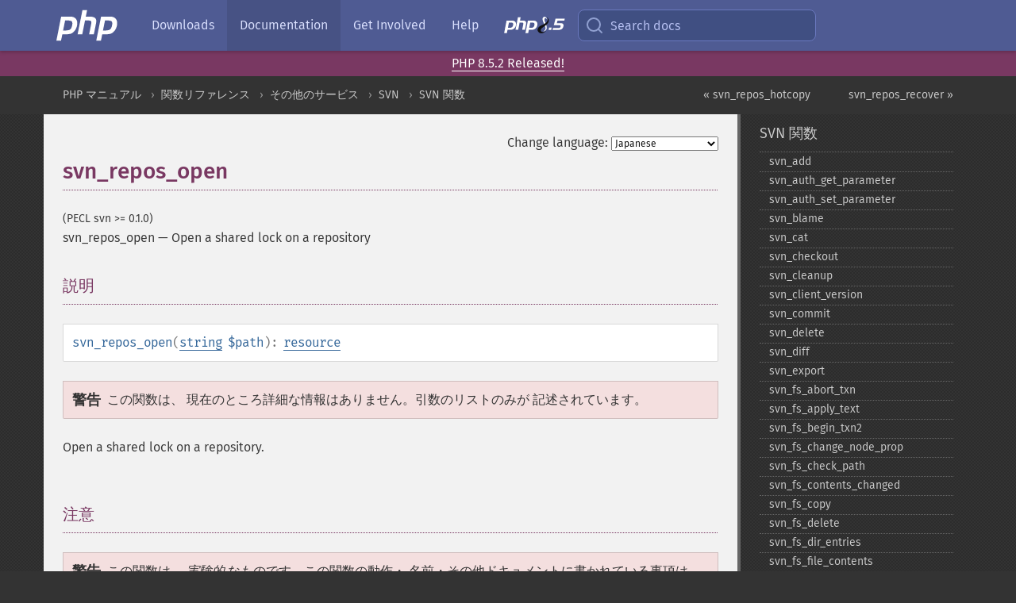

--- FILE ---
content_type: text/html; charset=utf-8
request_url: https://www.php.net/manual/ja/function.svn-repos-open.php
body_size: 7776
content:
<!DOCTYPE html>
<html xmlns="http://www.w3.org/1999/xhtml" lang="ja">
<head>

  <meta charset="utf-8">
  <meta name="viewport" content="width=device-width, initial-scale=1.0">

     <base href="https://www.php.net/manual/ja/function.svn-repos-open.php">
  
  <title>PHP: svn_repos_open - Manual</title>

      <link rel="stylesheet" type="text/css" href="/cached.php?t=1756715876&amp;f=/fonts/Fira/fira.css" media="screen">
      <link rel="stylesheet" type="text/css" href="/cached.php?t=1756715876&amp;f=/fonts/Font-Awesome/css/fontello.css" media="screen">
      <link rel="stylesheet" type="text/css" href="/cached.php?t=1763585401&amp;f=/styles/theme-base.css" media="screen">
      <link rel="stylesheet" type="text/css" href="/cached.php?t=1763575802&amp;f=/styles/theme-medium.css" media="screen">
  
 <link rel="icon" type="image/svg+xml" sizes="any" href="https://www.php.net/favicon.svg?v=2">
 <link rel="icon" type="image/png" sizes="196x196" href="https://www.php.net/favicon-196x196.png?v=2">
 <link rel="icon" type="image/png" sizes="32x32" href="https://www.php.net/favicon-32x32.png?v=2">
 <link rel="icon" type="image/png" sizes="16x16" href="https://www.php.net/favicon-16x16.png?v=2">
 <link rel="shortcut icon" href="https://www.php.net/favicon.ico?v=2">

 <link rel="search" type="application/opensearchdescription+xml" href="https://www.php.net/phpnetimprovedsearch.src" title="Add PHP.net search">
 <link rel="alternate" type="application/atom+xml" href="https://www.php.net/releases/feed.php" title="PHP Release feed">
 <link rel="alternate" type="application/atom+xml" href="https://www.php.net/feed.atom" title="PHP: Hypertext Preprocessor">

 <link rel="canonical" href="https://www.php.net/manual/ja/function.svn-repos-open.php">
 <link rel="shorturl" href="https://www.php.net/svn-repos-open">
 <link rel="alternate" href="https://www.php.net/svn-repos-open" hreflang="x-default">

 <link rel="contents" href="https://www.php.net/manual/ja/index.php">
 <link rel="index" href="https://www.php.net/manual/ja/ref.svn.php">
 <link rel="prev" href="https://www.php.net/manual/ja/function.svn-repos-hotcopy.php">
 <link rel="next" href="https://www.php.net/manual/ja/function.svn-repos-recover.php">

 <link rel="alternate" href="https://www.php.net/manual/en/function.svn-repos-open.php" hreflang="en">
 <link rel="alternate" href="https://www.php.net/manual/de/function.svn-repos-open.php" hreflang="de">
 <link rel="alternate" href="https://www.php.net/manual/es/function.svn-repos-open.php" hreflang="es">
 <link rel="alternate" href="https://www.php.net/manual/fr/function.svn-repos-open.php" hreflang="fr">
 <link rel="alternate" href="https://www.php.net/manual/it/function.svn-repos-open.php" hreflang="it">
 <link rel="alternate" href="https://www.php.net/manual/ja/function.svn-repos-open.php" hreflang="ja">
 <link rel="alternate" href="https://www.php.net/manual/pt_BR/function.svn-repos-open.php" hreflang="pt_BR">
 <link rel="alternate" href="https://www.php.net/manual/ru/function.svn-repos-open.php" hreflang="ru">
 <link rel="alternate" href="https://www.php.net/manual/tr/function.svn-repos-open.php" hreflang="tr">
 <link rel="alternate" href="https://www.php.net/manual/uk/function.svn-repos-open.php" hreflang="uk">
 <link rel="alternate" href="https://www.php.net/manual/zh/function.svn-repos-open.php" hreflang="zh">

<link rel="stylesheet" type="text/css" href="/cached.php?t=1756715876&amp;f=/fonts/Fira/fira.css" media="screen">
<link rel="stylesheet" type="text/css" href="/cached.php?t=1756715876&amp;f=/fonts/Font-Awesome/css/fontello.css" media="screen">
<link rel="stylesheet" type="text/css" href="/cached.php?t=1763585401&amp;f=/styles/theme-base.css" media="screen">
<link rel="stylesheet" type="text/css" href="/cached.php?t=1763575802&amp;f=/styles/theme-medium.css" media="screen">


 <base href="https://www.php.net/manual/ja/function.svn-repos-open.php">

<meta name="Description" content="Open a shared lock on a repository" />

<meta name="twitter:card" content="summary_large_image" />
<meta name="twitter:site" content="@official_php" />
<meta name="twitter:title" content="PHP: svn_repos_open - Manual" />
<meta name="twitter:description" content="Open a shared lock on a repository" />
<meta name="twitter:creator" content="@official_php" />
<meta name="twitter:image:src" content="https://www.php.net/images/meta-image.png" />

<meta itemprop="name" content="PHP: svn_repos_open - Manual" />
<meta itemprop="description" content="Open a shared lock on a repository" />
<meta itemprop="image" content="https://www.php.net/images/meta-image.png" />

<meta property="og:image" content="https://www.php.net/images/meta-image.png" />
<meta property="og:description" content="Open a shared lock on a repository" />

<link href="https://fosstodon.org/@php" rel="me" />
<!-- Matomo -->
<script>
    var _paq = window._paq = window._paq || [];
    /* tracker methods like "setCustomDimension" should be called before "trackPageView" */
    _paq.push(["setDoNotTrack", true]);
    _paq.push(["disableCookies"]);
    _paq.push(['trackPageView']);
    _paq.push(['enableLinkTracking']);
    (function() {
        var u="https://analytics.php.net/";
        _paq.push(['setTrackerUrl', u+'matomo.php']);
        _paq.push(['setSiteId', '1']);
        var d=document, g=d.createElement('script'), s=d.getElementsByTagName('script')[0];
        g.async=true; g.src=u+'matomo.js'; s.parentNode.insertBefore(g,s);
    })();
</script>
<!-- End Matomo Code -->
</head>
<body class="docs "><a href="/x-myracloud-5958a2bbbed300a9b9ac631223924e0b/1769064820.425" style="display:  none">update page now</a>

<nav class="navbar navbar-fixed-top">
  <div class="navbar__inner">
    <a href="/" aria-label="PHP Home" class="navbar__brand">
      <img
        src="/images/logos/php-logo-white.svg"
        aria-hidden="true"
        width="80"
        height="40"
      >
    </a>

    <div
      id="navbar__offcanvas"
      tabindex="-1"
      class="navbar__offcanvas"
      aria-label="Menu"
    >
      <button
        id="navbar__close-button"
        class="navbar__icon-item navbar_icon-item--visually-aligned navbar__close-button"
      >
        <svg xmlns="http://www.w3.org/2000/svg" width="24" viewBox="0 0 24 24" fill="currentColor"><path d="M19,6.41L17.59,5L12,10.59L6.41,5L5,6.41L10.59,12L5,17.59L6.41,19L12,13.41L17.59,19L19,17.59L13.41,12L19,6.41Z" /></svg>
      </button>

      <ul class="navbar__nav">
                            <li class="navbar__item">
              <a
                href="/downloads.php"
                                class="navbar__link  "
              >
                                  Downloads                              </a>
          </li>
                            <li class="navbar__item">
              <a
                href="/docs.php"
                aria-current="page"                class="navbar__link navbar__link--active "
              >
                                  Documentation                              </a>
          </li>
                            <li class="navbar__item">
              <a
                href="/get-involved.php"
                                class="navbar__link  "
              >
                                  Get Involved                              </a>
          </li>
                            <li class="navbar__item">
              <a
                href="/support.php"
                                class="navbar__link  "
              >
                                  Help                              </a>
          </li>
                            <li class="navbar__item">
              <a
                href="/releases/8.5/index.php"
                                class="navbar__link  navbar__release"
              >
                                  <img src="/images/php8/logo_php8_5.svg" alt="PHP 8.5">
                              </a>
          </li>
              </ul>
    </div>

    <div class="navbar__right">
        
      
      <!-- Desktop default search -->
      <form
        action="/manual-lookup.php"
        class="navbar__search-form"
      >
        <label for="navbar__search-input" aria-label="Search docs">
          <svg
  xmlns="http://www.w3.org/2000/svg"
  aria-hidden="true"
  width="24"
  viewBox="0 0 24 24"
  fill="none"
  stroke="currentColor"
  stroke-width="2"
  stroke-linecap="round"
  stroke-linejoin="round"
>
  <circle cx="11" cy="11" r="8"></circle>
  <line x1="21" y1="21" x2="16.65" y2="16.65"></line>
</svg>        </label>
        <input
          type="search"
          name="pattern"
          id="navbar__search-input"
          class="navbar__search-input"
          placeholder="Search docs"
          accesskey="s"
        >
        <input type="hidden" name="scope" value="quickref">
      </form>

      <!-- Desktop encanced search -->
      <button
        id="navbar__search-button"
        class="navbar__search-button"
        hidden
      >
        <svg
  xmlns="http://www.w3.org/2000/svg"
  aria-hidden="true"
  width="24"
  viewBox="0 0 24 24"
  fill="none"
  stroke="currentColor"
  stroke-width="2"
  stroke-linecap="round"
  stroke-linejoin="round"
>
  <circle cx="11" cy="11" r="8"></circle>
  <line x1="21" y1="21" x2="16.65" y2="16.65"></line>
</svg>        Search docs
      </button>

        
      <!-- Mobile default items -->
      <a
        id="navbar__search-link"
        href="/lookup-form.php"
        aria-label="Search docs"
        class="navbar__icon-item navbar__search-link"
      >
        <svg
  xmlns="http://www.w3.org/2000/svg"
  aria-hidden="true"
  width="24"
  viewBox="0 0 24 24"
  fill="none"
  stroke="currentColor"
  stroke-width="2"
  stroke-linecap="round"
  stroke-linejoin="round"
>
  <circle cx="11" cy="11" r="8"></circle>
  <line x1="21" y1="21" x2="16.65" y2="16.65"></line>
</svg>      </a>
      <a
        id="navbar__menu-link"
        href="/menu.php"
        aria-label="Menu"
        class="navbar__icon-item navbar_icon-item--visually-aligned navbar_menu-link"
      >
        <svg xmlns="http://www.w3.org/2000/svg"
  aria-hidden="true"
  width="24"
  viewBox="0 0 24 24"
  fill="currentColor"
>
  <path d="M3,6H21V8H3V6M3,11H21V13H3V11M3,16H21V18H3V16Z" />
</svg>      </a>

      <!-- Mobile enhanced items -->
      <button
        id="navbar__search-button-mobile"
        aria-label="Search docs"
        class="navbar__icon-item navbar__search-button-mobile"
        hidden
      >
        <svg
  xmlns="http://www.w3.org/2000/svg"
  aria-hidden="true"
  width="24"
  viewBox="0 0 24 24"
  fill="none"
  stroke="currentColor"
  stroke-width="2"
  stroke-linecap="round"
  stroke-linejoin="round"
>
  <circle cx="11" cy="11" r="8"></circle>
  <line x1="21" y1="21" x2="16.65" y2="16.65"></line>
</svg>      </button>
      <button
        id="navbar__menu-button"
        aria-label="Menu"
        class="navbar__icon-item navbar_icon-item--visually-aligned"
        hidden
      >
        <svg xmlns="http://www.w3.org/2000/svg"
  aria-hidden="true"
  width="24"
  viewBox="0 0 24 24"
  fill="currentColor"
>
  <path d="M3,6H21V8H3V6M3,11H21V13H3V11M3,16H21V18H3V16Z" />
</svg>      </button>
    </div>

    <div
      id="navbar__backdrop"
      class="navbar__backdrop"
    ></div>
  </div>

  <div id="flash-message"></div>
</nav>
<div class="headsup"><a href='/index.php#2026-01-15-3'>PHP 8.5.2 Released!</a></div>
<nav id="trick"><div><dl>
<dt><a href='/manual/en/getting-started.php'>Getting Started</a></dt>
	<dd><a href='/manual/en/introduction.php'>Introduction</a></dd>
	<dd><a href='/manual/en/tutorial.php'>A simple tutorial</a></dd>
<dt><a href='/manual/en/langref.php'>Language Reference</a></dt>
	<dd><a href='/manual/en/language.basic-syntax.php'>Basic syntax</a></dd>
	<dd><a href='/manual/en/language.types.php'>Types</a></dd>
	<dd><a href='/manual/en/language.variables.php'>Variables</a></dd>
	<dd><a href='/manual/en/language.constants.php'>Constants</a></dd>
	<dd><a href='/manual/en/language.expressions.php'>Expressions</a></dd>
	<dd><a href='/manual/en/language.operators.php'>Operators</a></dd>
	<dd><a href='/manual/en/language.control-structures.php'>Control Structures</a></dd>
	<dd><a href='/manual/en/language.functions.php'>Functions</a></dd>
	<dd><a href='/manual/en/language.oop5.php'>Classes and Objects</a></dd>
	<dd><a href='/manual/en/language.namespaces.php'>Namespaces</a></dd>
	<dd><a href='/manual/en/language.enumerations.php'>Enumerations</a></dd>
	<dd><a href='/manual/en/language.errors.php'>Errors</a></dd>
	<dd><a href='/manual/en/language.exceptions.php'>Exceptions</a></dd>
	<dd><a href='/manual/en/language.fibers.php'>Fibers</a></dd>
	<dd><a href='/manual/en/language.generators.php'>Generators</a></dd>
	<dd><a href='/manual/en/language.attributes.php'>Attributes</a></dd>
	<dd><a href='/manual/en/language.references.php'>References Explained</a></dd>
	<dd><a href='/manual/en/reserved.variables.php'>Predefined Variables</a></dd>
	<dd><a href='/manual/en/reserved.exceptions.php'>Predefined Exceptions</a></dd>
	<dd><a href='/manual/en/reserved.interfaces.php'>Predefined Interfaces and Classes</a></dd>
	<dd><a href='/manual/en/reserved.attributes.php'>Predefined Attributes</a></dd>
	<dd><a href='/manual/en/context.php'>Context options and parameters</a></dd>
	<dd><a href='/manual/en/wrappers.php'>Supported Protocols and Wrappers</a></dd>
</dl>
<dl>
<dt><a href='/manual/en/security.php'>Security</a></dt>
	<dd><a href='/manual/en/security.intro.php'>Introduction</a></dd>
	<dd><a href='/manual/en/security.general.php'>General considerations</a></dd>
	<dd><a href='/manual/en/security.cgi-bin.php'>Installed as CGI binary</a></dd>
	<dd><a href='/manual/en/security.apache.php'>Installed as an Apache module</a></dd>
	<dd><a href='/manual/en/security.sessions.php'>Session Security</a></dd>
	<dd><a href='/manual/en/security.filesystem.php'>Filesystem Security</a></dd>
	<dd><a href='/manual/en/security.database.php'>Database Security</a></dd>
	<dd><a href='/manual/en/security.errors.php'>Error Reporting</a></dd>
	<dd><a href='/manual/en/security.variables.php'>User Submitted Data</a></dd>
	<dd><a href='/manual/en/security.hiding.php'>Hiding PHP</a></dd>
	<dd><a href='/manual/en/security.current.php'>Keeping Current</a></dd>
<dt><a href='/manual/en/features.php'>Features</a></dt>
	<dd><a href='/manual/en/features.http-auth.php'>HTTP authentication with PHP</a></dd>
	<dd><a href='/manual/en/features.cookies.php'>Cookies</a></dd>
	<dd><a href='/manual/en/features.sessions.php'>Sessions</a></dd>
	<dd><a href='/manual/en/features.file-upload.php'>Handling file uploads</a></dd>
	<dd><a href='/manual/en/features.remote-files.php'>Using remote files</a></dd>
	<dd><a href='/manual/en/features.connection-handling.php'>Connection handling</a></dd>
	<dd><a href='/manual/en/features.persistent-connections.php'>Persistent Database Connections</a></dd>
	<dd><a href='/manual/en/features.commandline.php'>Command line usage</a></dd>
	<dd><a href='/manual/en/features.gc.php'>Garbage Collection</a></dd>
	<dd><a href='/manual/en/features.dtrace.php'>DTrace Dynamic Tracing</a></dd>
</dl>
<dl>
<dt><a href='/manual/en/funcref.php'>Function Reference</a></dt>
	<dd><a href='/manual/en/refs.basic.php.php'>Affecting PHP's Behaviour</a></dd>
	<dd><a href='/manual/en/refs.utilspec.audio.php'>Audio Formats Manipulation</a></dd>
	<dd><a href='/manual/en/refs.remote.auth.php'>Authentication Services</a></dd>
	<dd><a href='/manual/en/refs.utilspec.cmdline.php'>Command Line Specific Extensions</a></dd>
	<dd><a href='/manual/en/refs.compression.php'>Compression and Archive Extensions</a></dd>
	<dd><a href='/manual/en/refs.crypto.php'>Cryptography Extensions</a></dd>
	<dd><a href='/manual/en/refs.database.php'>Database Extensions</a></dd>
	<dd><a href='/manual/en/refs.calendar.php'>Date and Time Related Extensions</a></dd>
	<dd><a href='/manual/en/refs.fileprocess.file.php'>File System Related Extensions</a></dd>
	<dd><a href='/manual/en/refs.international.php'>Human Language and Character Encoding Support</a></dd>
	<dd><a href='/manual/en/refs.utilspec.image.php'>Image Processing and Generation</a></dd>
	<dd><a href='/manual/en/refs.remote.mail.php'>Mail Related Extensions</a></dd>
	<dd><a href='/manual/en/refs.math.php'>Mathematical Extensions</a></dd>
	<dd><a href='/manual/en/refs.utilspec.nontext.php'>Non-Text MIME Output</a></dd>
	<dd><a href='/manual/en/refs.fileprocess.process.php'>Process Control Extensions</a></dd>
	<dd><a href='/manual/en/refs.basic.other.php'>Other Basic Extensions</a></dd>
	<dd><a href='/manual/en/refs.remote.other.php'>Other Services</a></dd>
	<dd><a href='/manual/en/refs.search.php'>Search Engine Extensions</a></dd>
	<dd><a href='/manual/en/refs.utilspec.server.php'>Server Specific Extensions</a></dd>
	<dd><a href='/manual/en/refs.basic.session.php'>Session Extensions</a></dd>
	<dd><a href='/manual/en/refs.basic.text.php'>Text Processing</a></dd>
	<dd><a href='/manual/en/refs.basic.vartype.php'>Variable and Type Related Extensions</a></dd>
	<dd><a href='/manual/en/refs.webservice.php'>Web Services</a></dd>
	<dd><a href='/manual/en/refs.utilspec.windows.php'>Windows Only Extensions</a></dd>
	<dd><a href='/manual/en/refs.xml.php'>XML Manipulation</a></dd>
	<dd><a href='/manual/en/refs.ui.php'>GUI Extensions</a></dd>
</dl>
<dl>
<dt>Keyboard Shortcuts</dt><dt>?</dt>
<dd>This help</dd>
<dt>j</dt>
<dd>Next menu item</dd>
<dt>k</dt>
<dd>Previous menu item</dd>
<dt>g p</dt>
<dd>Previous man page</dd>
<dt>g n</dt>
<dd>Next man page</dd>
<dt>G</dt>
<dd>Scroll to bottom</dd>
<dt>g g</dt>
<dd>Scroll to top</dd>
<dt>g h</dt>
<dd>Goto homepage</dd>
<dt>g s</dt>
<dd>Goto search<br>(current page)</dd>
<dt>/</dt>
<dd>Focus search box</dd>
</dl></div></nav>
<div id="goto">
    <div class="search">
         <div class="text"></div>
         <div class="results"><ul></ul></div>
   </div>
</div>

  <div id="breadcrumbs" class="clearfix">
    <div id="breadcrumbs-inner">
          <div class="next">
        <a href="function.svn-repos-recover.php">
          svn_repos_recover &raquo;
        </a>
      </div>
              <div class="prev">
        <a href="function.svn-repos-hotcopy.php">
          &laquo; svn_repos_hotcopy        </a>
      </div>
          <ul>
            <li><a href='index.php'>PHP マニュアル</a></li>      <li><a href='funcref.php'>関数リファレンス</a></li>      <li><a href='refs.remote.other.php'>その他のサービス</a></li>      <li><a href='book.svn.php'>SVN</a></li>      <li><a href='ref.svn.php'>SVN 関数</a></li>      </ul>
    </div>
  </div>




<div id="layout" class="clearfix">
  <section id="layout-content">
  <div class="page-tools">
    <div class="change-language">
      <form action="/manual/change.php" method="get" id="changelang" name="changelang">
        <fieldset>
          <label for="changelang-langs">Change language:</label>
          <select onchange="document.changelang.submit()" name="page" id="changelang-langs">
            <option value='en/function.svn-repos-open.php'>English</option>
            <option value='de/function.svn-repos-open.php'>German</option>
            <option value='es/function.svn-repos-open.php'>Spanish</option>
            <option value='fr/function.svn-repos-open.php'>French</option>
            <option value='it/function.svn-repos-open.php'>Italian</option>
            <option value='ja/function.svn-repos-open.php' selected="selected">Japanese</option>
            <option value='pt_BR/function.svn-repos-open.php'>Brazilian Portuguese</option>
            <option value='ru/function.svn-repos-open.php'>Russian</option>
            <option value='tr/function.svn-repos-open.php'>Turkish</option>
            <option value='uk/function.svn-repos-open.php'>Ukrainian</option>
            <option value='zh/function.svn-repos-open.php'>Chinese (Simplified)</option>
            <option value='help-translate.php'>Other</option>
          </select>
        </fieldset>
      </form>
    </div>
  </div><div id="function.svn-repos-open" class="refentry">
 <div class="refnamediv">
  <h1 class="refname">svn_repos_open</h1>
  <p class="verinfo">(PECL svn &gt;= 0.1.0)</p><p class="refpurpose"><span class="refname">svn_repos_open</span> &mdash; <span class="dc-title">Open a shared lock on a repository</span></p>

 </div>

 <div class="refsect1 description" id="refsect1-function.svn-repos-open-description">
  <h3 class="title">説明</h3>
  <div class="methodsynopsis dc-description">
   <span class="methodname"><strong>svn_repos_open</strong></span>(<span class="methodparam"><span class="type"><a href="language.types.string.php" class="type string">string</a></span> <code class="parameter">$path</code></span>): <span class="type"><a href="language.types.resource.php" class="type resource">resource</a></span></div>

  <div class="warning"><strong class="warning">警告</strong><p class="simpara">この関数は、
現在のところ詳細な情報はありません。引数のリストのみが
記述されています。</p></div>
  <p class="para">
   Open a shared lock on a repository.
  </p>
 </div>


 <div class="refsect1 notes" id="refsect1-function.svn-repos-open-notes">
  <h3 class="title">注意</h3>
  <div class="warning"><strong class="warning">警告</strong><p class="simpara">この関数は、
<em>実験的</em> なものです。この関数の動作・
名前・その他ドキュメントに書かれている事項は、予告なく、将来的な PHP
のリリースにおいて変更される可能性があります。
この関数は自己責任で使用してください。</p></div>
 </div>


 

 

 

 

</div>    <div class="contribute">
      <h3 class="title">Found A Problem?</h3>
      <div>
         
      </div>
      <div class="edit-bug">
        <a href="https://github.com/php/doc-base/blob/master/README.md" title="This will take you to our contribution guidelines on GitHub" target="_blank" rel="noopener noreferrer">Learn How To Improve This Page</a>
        •
        <a href="https://github.com/php/doc-ja">Submit a Pull Request</a>
        •
        <a href="https://github.com/php/doc-ja/issues/new?body=From%20manual%20page:%20https:%2F%2Fphp.net%2Ffunction.svn-repos-open%0A%0A---">Report a Bug</a>
      </div>
    </div><section id="usernotes">
 <div class="head">
  <span class="action"><a href="/manual/add-note.php?sect=function.svn-repos-open&amp;repo=ja&amp;redirect=https://www.php.net/manual/ja/function.svn-repos-open.php">＋<small>add a note</small></a></span>
  <h3 class="title">User Contributed Notes </h3>
 </div>
 <div class="note">There are no user contributed notes for this page.</div></section>    </section><!-- layout-content -->
        <aside class='layout-menu'>

        <ul class='parent-menu-list'>
                                    <li>
                <a href="ref.svn.php">SVN 関数</a>

                                    <ul class='child-menu-list'>

                                                <li class="">
                            <a href="function.svn-add.php" title="svn_&#8203;add">svn_&#8203;add</a>
                        </li>
                                                <li class="">
                            <a href="function.svn-auth-get-parameter.php" title="svn_&#8203;auth_&#8203;get_&#8203;parameter">svn_&#8203;auth_&#8203;get_&#8203;parameter</a>
                        </li>
                                                <li class="">
                            <a href="function.svn-auth-set-parameter.php" title="svn_&#8203;auth_&#8203;set_&#8203;parameter">svn_&#8203;auth_&#8203;set_&#8203;parameter</a>
                        </li>
                                                <li class="">
                            <a href="function.svn-blame.php" title="svn_&#8203;blame">svn_&#8203;blame</a>
                        </li>
                                                <li class="">
                            <a href="function.svn-cat.php" title="svn_&#8203;cat">svn_&#8203;cat</a>
                        </li>
                                                <li class="">
                            <a href="function.svn-checkout.php" title="svn_&#8203;checkout">svn_&#8203;checkout</a>
                        </li>
                                                <li class="">
                            <a href="function.svn-cleanup.php" title="svn_&#8203;cleanup">svn_&#8203;cleanup</a>
                        </li>
                                                <li class="">
                            <a href="function.svn-client-version.php" title="svn_&#8203;client_&#8203;version">svn_&#8203;client_&#8203;version</a>
                        </li>
                                                <li class="">
                            <a href="function.svn-commit.php" title="svn_&#8203;commit">svn_&#8203;commit</a>
                        </li>
                                                <li class="">
                            <a href="function.svn-delete.php" title="svn_&#8203;delete">svn_&#8203;delete</a>
                        </li>
                                                <li class="">
                            <a href="function.svn-diff.php" title="svn_&#8203;diff">svn_&#8203;diff</a>
                        </li>
                                                <li class="">
                            <a href="function.svn-export.php" title="svn_&#8203;export">svn_&#8203;export</a>
                        </li>
                                                <li class="">
                            <a href="function.svn-fs-abort-txn.php" title="svn_&#8203;fs_&#8203;abort_&#8203;txn">svn_&#8203;fs_&#8203;abort_&#8203;txn</a>
                        </li>
                                                <li class="">
                            <a href="function.svn-fs-apply-text.php" title="svn_&#8203;fs_&#8203;apply_&#8203;text">svn_&#8203;fs_&#8203;apply_&#8203;text</a>
                        </li>
                                                <li class="">
                            <a href="function.svn-fs-begin-txn2.php" title="svn_&#8203;fs_&#8203;begin_&#8203;txn2">svn_&#8203;fs_&#8203;begin_&#8203;txn2</a>
                        </li>
                                                <li class="">
                            <a href="function.svn-fs-change-node-prop.php" title="svn_&#8203;fs_&#8203;change_&#8203;node_&#8203;prop">svn_&#8203;fs_&#8203;change_&#8203;node_&#8203;prop</a>
                        </li>
                                                <li class="">
                            <a href="function.svn-fs-check-path.php" title="svn_&#8203;fs_&#8203;check_&#8203;path">svn_&#8203;fs_&#8203;check_&#8203;path</a>
                        </li>
                                                <li class="">
                            <a href="function.svn-fs-contents-changed.php" title="svn_&#8203;fs_&#8203;contents_&#8203;changed">svn_&#8203;fs_&#8203;contents_&#8203;changed</a>
                        </li>
                                                <li class="">
                            <a href="function.svn-fs-copy.php" title="svn_&#8203;fs_&#8203;copy">svn_&#8203;fs_&#8203;copy</a>
                        </li>
                                                <li class="">
                            <a href="function.svn-fs-delete.php" title="svn_&#8203;fs_&#8203;delete">svn_&#8203;fs_&#8203;delete</a>
                        </li>
                                                <li class="">
                            <a href="function.svn-fs-dir-entries.php" title="svn_&#8203;fs_&#8203;dir_&#8203;entries">svn_&#8203;fs_&#8203;dir_&#8203;entries</a>
                        </li>
                                                <li class="">
                            <a href="function.svn-fs-file-contents.php" title="svn_&#8203;fs_&#8203;file_&#8203;contents">svn_&#8203;fs_&#8203;file_&#8203;contents</a>
                        </li>
                                                <li class="">
                            <a href="function.svn-fs-file-length.php" title="svn_&#8203;fs_&#8203;file_&#8203;length">svn_&#8203;fs_&#8203;file_&#8203;length</a>
                        </li>
                                                <li class="">
                            <a href="function.svn-fs-is-dir.php" title="svn_&#8203;fs_&#8203;is_&#8203;dir">svn_&#8203;fs_&#8203;is_&#8203;dir</a>
                        </li>
                                                <li class="">
                            <a href="function.svn-fs-is-file.php" title="svn_&#8203;fs_&#8203;is_&#8203;file">svn_&#8203;fs_&#8203;is_&#8203;file</a>
                        </li>
                                                <li class="">
                            <a href="function.svn-fs-make-dir.php" title="svn_&#8203;fs_&#8203;make_&#8203;dir">svn_&#8203;fs_&#8203;make_&#8203;dir</a>
                        </li>
                                                <li class="">
                            <a href="function.svn-fs-make-file.php" title="svn_&#8203;fs_&#8203;make_&#8203;file">svn_&#8203;fs_&#8203;make_&#8203;file</a>
                        </li>
                                                <li class="">
                            <a href="function.svn-fs-node-created-rev.php" title="svn_&#8203;fs_&#8203;node_&#8203;created_&#8203;rev">svn_&#8203;fs_&#8203;node_&#8203;created_&#8203;rev</a>
                        </li>
                                                <li class="">
                            <a href="function.svn-fs-node-prop.php" title="svn_&#8203;fs_&#8203;node_&#8203;prop">svn_&#8203;fs_&#8203;node_&#8203;prop</a>
                        </li>
                                                <li class="">
                            <a href="function.svn-fs-props-changed.php" title="svn_&#8203;fs_&#8203;props_&#8203;changed">svn_&#8203;fs_&#8203;props_&#8203;changed</a>
                        </li>
                                                <li class="">
                            <a href="function.svn-fs-revision-prop.php" title="svn_&#8203;fs_&#8203;revision_&#8203;prop">svn_&#8203;fs_&#8203;revision_&#8203;prop</a>
                        </li>
                                                <li class="">
                            <a href="function.svn-fs-revision-root.php" title="svn_&#8203;fs_&#8203;revision_&#8203;root">svn_&#8203;fs_&#8203;revision_&#8203;root</a>
                        </li>
                                                <li class="">
                            <a href="function.svn-fs-txn-root.php" title="svn_&#8203;fs_&#8203;txn_&#8203;root">svn_&#8203;fs_&#8203;txn_&#8203;root</a>
                        </li>
                                                <li class="">
                            <a href="function.svn-fs-youngest-rev.php" title="svn_&#8203;fs_&#8203;youngest_&#8203;rev">svn_&#8203;fs_&#8203;youngest_&#8203;rev</a>
                        </li>
                                                <li class="">
                            <a href="function.svn-import.php" title="svn_&#8203;import">svn_&#8203;import</a>
                        </li>
                                                <li class="">
                            <a href="function.svn-log.php" title="svn_&#8203;log">svn_&#8203;log</a>
                        </li>
                                                <li class="">
                            <a href="function.svn-ls.php" title="svn_&#8203;ls">svn_&#8203;ls</a>
                        </li>
                                                <li class="">
                            <a href="function.svn-mkdir.php" title="svn_&#8203;mkdir">svn_&#8203;mkdir</a>
                        </li>
                                                <li class="">
                            <a href="function.svn-repos-create.php" title="svn_&#8203;repos_&#8203;create">svn_&#8203;repos_&#8203;create</a>
                        </li>
                                                <li class="">
                            <a href="function.svn-repos-fs.php" title="svn_&#8203;repos_&#8203;fs">svn_&#8203;repos_&#8203;fs</a>
                        </li>
                                                <li class="">
                            <a href="function.svn-repos-fs-begin-txn-for-commit.php" title="svn_&#8203;repos_&#8203;fs_&#8203;begin_&#8203;txn_&#8203;for_&#8203;commit">svn_&#8203;repos_&#8203;fs_&#8203;begin_&#8203;txn_&#8203;for_&#8203;commit</a>
                        </li>
                                                <li class="">
                            <a href="function.svn-repos-fs-commit-txn.php" title="svn_&#8203;repos_&#8203;fs_&#8203;commit_&#8203;txn">svn_&#8203;repos_&#8203;fs_&#8203;commit_&#8203;txn</a>
                        </li>
                                                <li class="">
                            <a href="function.svn-repos-hotcopy.php" title="svn_&#8203;repos_&#8203;hotcopy">svn_&#8203;repos_&#8203;hotcopy</a>
                        </li>
                                                <li class="current">
                            <a href="function.svn-repos-open.php" title="svn_&#8203;repos_&#8203;open">svn_&#8203;repos_&#8203;open</a>
                        </li>
                                                <li class="">
                            <a href="function.svn-repos-recover.php" title="svn_&#8203;repos_&#8203;recover">svn_&#8203;repos_&#8203;recover</a>
                        </li>
                                                <li class="">
                            <a href="function.svn-revert.php" title="svn_&#8203;revert">svn_&#8203;revert</a>
                        </li>
                                                <li class="">
                            <a href="function.svn-status.php" title="svn_&#8203;status">svn_&#8203;status</a>
                        </li>
                                                <li class="">
                            <a href="function.svn-update.php" title="svn_&#8203;update">svn_&#8203;update</a>
                        </li>
                        
                    </ul>
                
            </li>
                        
                    </ul>
    </aside>


  </div><!-- layout -->

  <footer>
    <div class="container footer-content">
      <div class="row-fluid">
      <ul class="footmenu">
        <li><a href="/manual/ja/copyright.php">Copyright &copy; 2001-2026 The PHP Documentation Group</a></li>
        <li><a href="/my.php">My PHP.net</a></li>
        <li><a href="/contact.php">Contact</a></li>
        <li><a href="/sites.php">Other PHP.net sites</a></li>
        <li><a href="/privacy.php">Privacy policy</a></li>
      </ul>
      </div>
    </div>
  </footer>
    
<script src="/cached.php?t=1756715876&amp;f=/js/ext/jquery-3.6.0.min.js"></script>
<script src="/cached.php?t=1756715876&amp;f=/js/ext/FuzzySearch.min.js"></script>
<script src="/cached.php?t=1756715876&amp;f=/js/ext/mousetrap.min.js"></script>
<script src="/cached.php?t=1756715876&amp;f=/js/ext/jquery.scrollTo.min.js"></script>
<script src="/cached.php?t=1768309801&amp;f=/js/search.js"></script>
<script src="/cached.php?t=1768309801&amp;f=/js/common.js"></script>
<script type="module" src="/cached.php?t=1759587603&amp;f=/js/interactive-examples.js"></script>

<a id="toTop" href="javascript:;"><span id="toTopHover"></span><img width="40" height="40" alt="To Top" src="/images/to-top@2x.png"></a>

<div id="search-modal__backdrop" class="search-modal__backdrop">
  <div
    role="dialog"
    aria-label="Search modal"
    id="search-modal"
    class="search-modal"
  >
    <div class="search-modal__header">
      <div class="search-modal__form">
        <div class="search-modal__input-icon">
          <!-- https://feathericons.com search -->
          <svg xmlns="http://www.w3.org/2000/svg"
            aria-hidden="true"
            width="24"
            viewBox="0 0 24 24"
            fill="none"
            stroke="currentColor"
            stroke-width="2"
            stroke-linecap="round"
            stroke-linejoin="round"
          >
            <circle cx="11" cy="11" r="8"></circle>
            <line x1="21" y1="21" x2="16.65" y2="16.65"></line>
          </svg>
        </div>
        <input
          type="search"
          id="search-modal__input"
          class="search-modal__input"
          placeholder="Search docs"
          aria-label="Search docs"
        />
      </div>

      <button aria-label="Close" class="search-modal__close">
        <!-- https://pictogrammers.com/library/mdi/icon/close/ -->
        <svg
          xmlns="http://www.w3.org/2000/svg"
          aria-hidden="true"
          width="24"
          viewBox="0 0 24 24"
        >
          <path d="M19,6.41L17.59,5L12,10.59L6.41,5L5,6.41L10.59,12L5,17.59L6.41,19L12,13.41L17.59,19L19,17.59L13.41,12L19,6.41Z"/>
        </svg>
      </button>
    </div>
    <div
      role="listbox"
      aria-label="Search results"
      id="search-modal__results"
      class="search-modal__results"
    ></div>
    <div class="search-modal__helper-text">
      <div>
        <kbd>↑</kbd> and <kbd>↓</kbd> to navigate •
        <kbd>Enter</kbd> to select •
        <kbd>Esc</kbd> to close • <kbd>/</kbd> to open
      </div>
      <div>
        Press <kbd>Enter</kbd> without
        selection to search using Google
      </div>
    </div>
  </div>
</div>

</body>
</html>
